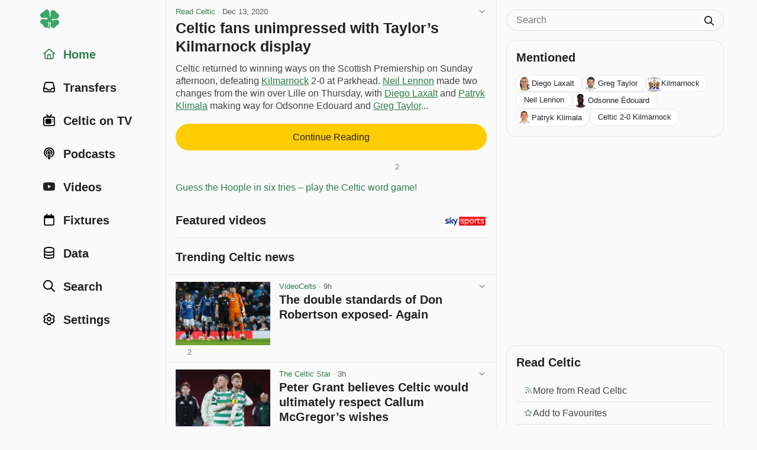

--- FILE ---
content_type: text/html; charset=utf-8
request_url: https://www.celticnewsnow.com/loadnews/?ajaxCall=1&offset=0&args=%7B%22limit%22%3A23%2C%22trending%22%3A1%2C%22min_source_weight%22%3A0%2C%22end_date%22%3A%222025-12-26+03%3A50%3A19%22%2C%22start_date%22%3A%222025-12-25+15%3A35%3A19%22%2C%22exclude%22%3A%5B%22372259%22%5D%7D
body_size: 4559
content:
{"offset":23,"args":{"exclude":["372259"],"trending":1,"start_date":"2025-12-25 15:35:19","end_date":"2025-12-26 03:50:19","offset":"0","origin":null},"posts":[{"id":"681804","slug":"the-double-standards-of-don-robertson-exposed-again","is_ad":0,"bad_link":0,"display_date":"9h","title":"The double standards of Don Robertson exposed- Again","excerpt":"Or does Robertson referee Celtic matches in a very different way to other matches?","excerpt_orig":"Or does Robertson referee Celtic matches in a very different way to other matches?","description":"Or does Robertson referee Celtic matches in a very different way to other matches?","image":"20251225-128-the-double-standards-of-don-robertson-exposed-again-s.jpg","image_m":"20251225-128-the-double-standards-of-don-robertson-exposed-again-m.jpg","image_format":"landscape","upvote_count":2,"downvote_count":0,"source_id":"128","source_status":"active","source_slug":"videocelts","source_title":"VideoCelts","source_image":"","source_type":"blog","is_hot":0,"click_count":"1985"},{"id":"681818","slug":"peter-grant-believes-celtic-would-ultimately-respect-callum-mcgregors-wishes","is_ad":0,"bad_link":0,"display_date":"3h","title":"Peter Grant believes Celtic would ultimately respect Callum McGregor\u2019s wishes","excerpt":"Should interest from the Middle East develop, amid speculation linking the midfielder with a move away from the Hoops Reports have suggested that Brendan Rodgers is keen to reunite with the Celtic skipper at Al-Qadsiah, with the Saudi-backed side prepared to fund a significant transfer...","excerpt_orig":"Should interest from the Middle East develop, amid speculation linking the midfielder with a move away from the Hoops&#8230; Reports have suggested that Brendan Rodgers is keen to reunite with the Celtic skipper at Al-Qadsiah, with the Saudi-backed side prepared to fund a significant transfer","description":"Should interest from the Middle East develop, amid speculation linking the midfielder with a move away from the Hoops&#8230; Reports have suggested that Brendan Rodgers is keen to reunite with the Celtic skipper at Al-Qadsiah, with the Saudi-backed side prepared to fund a significant transfer","image":"20251226-537-peter-grant-believes-celtic-would-ultimately-respect-callum--s.jpg","image_m":"20251226-537-peter-grant-believes-celtic-would-ultimately-respect-callum--m.jpg","image_format":"landscape","upvote_count":0,"downvote_count":0,"source_id":"537","source_status":"active","source_slug":"celticstar","source_title":"The Celtic Star","source_image":"","source_type":"blog","is_hot":0,"click_count":"136"},{"id":"681821","slug":"matthew-macdermid-then-kevin-clancy-to-referee-celtics-next-two-matches","is_ad":0,"bad_link":0,"display_date":"3h","title":"Matthew MacDermid then Kevin Clancy to referee Celtic\u2019s next two matches","excerpt":"Match officials have now been assigned for Celtic\u2019s next two Scottish Premiership league fixtures during a demanding spell in the festive calendar The Hoops begin with a Saturday visit to West Lothian to face Livingston, before quickly turning their attention to a midweek trip to Motherwell...","excerpt_orig":"Match officials have now been assigned for Celtic\u2019s next two Scottish Premiership league fixtures during a demanding spell in the festive calendar&#8230; The Hoops begin with a Saturday visit to West Lothian to face Livingston, before quickly turning their attention to a midweek trip to Motherwell. It marks a defining period for Wilfried Nancy as","description":"Match officials have now been assigned for Celtic\u2019s next two Scottish Premiership league fixtures during a demanding spell in the festive calendar&#8230; The Hoops begin with a Saturday visit to West Lothian to face Livingston, before quickly turning their attention to a midweek trip to Motherwell. It marks a defining period for Wilfried Nancy as","image":"20251226-537-matthew-macdermid-then-kevin-clancy-to-referee-celtics-next--s.jpg","image_m":"20251226-537-matthew-macdermid-then-kevin-clancy-to-referee-celtics-next--m.jpg","image_format":"landscape","upvote_count":0,"downvote_count":0,"source_id":"537","source_status":"active","source_slug":"celticstar","source_title":"The Celtic Star","source_image":"","source_type":"blog","is_hot":0,"click_count":"86"},{"id":"681808","slug":"rangers-open-talks-to-sign-celtic-linked-midfielder","is_ad":0,"bad_link":0,"display_date":"8h","title":"Rangers open talks to sign Celtic-linked midfielder","excerpt":"It is being reported that Rangers have opened talks to try and sign the Celtic-linked midfielder...","excerpt_orig":"It is being reported that Rangers have opened talks to try and sign the Celtic-linked midfielder.","description":"It is being reported that Rangers have opened talks to try and sign the Celtic-linked midfielder.","image":"20251225-472-rangers-open-talks-to-sign-celtic-linked-midfielder-s.jpg","image_m":"20251225-472-rangers-open-talks-to-sign-celtic-linked-midfielder-m.jpg","image_format":"landscape","upvote_count":0,"downvote_count":0,"source_id":"472","source_status":"active","source_slug":"thecelticbhoys","source_title":"The Celtic Bhoys","source_image":"","source_type":"blog","is_hot":0,"click_count":"1076"},{"id":"681807","slug":"the-best-thing-nancy-can-do-for-celtic-is-clear-out-the-dressing-room-deadwood","is_ad":0,"bad_link":0,"display_date":"8h","title":"The best thing Nancy can do for Celtic is clear out the dressing room deadwood.","excerpt":"Earlier on, I wrote a piece about how Wilfried Nancy must drive the transfer window and how foolish it would be, to put it mildly, if he allowed others to run it for him. He needs to decide who comes in, and he has to insist that it happens quickly...","excerpt_orig":"Earlier on, I wrote a piece about how Wilfried Nancy must drive the transfer window and how foolish it would be, to put it mildly, if he allowed others to run it for him. He needs to decide who comes in, and he has to insist that it happens quickly. Beyond recruitment, the other major","description":"Earlier on, I wrote a piece about how Wilfried Nancy must drive the transfer window and how foolish it would be, to put it mildly, if he allowed others to run it for him. He needs to decide who comes in, and he has to insist that it happens quickly. Beyond recruitment, the other major","image":"20251225-116-the-best-thing-nancy-can-do-for-celtic-is-clear-out-the-dres-s.jpg","image_m":"20251225-116-the-best-thing-nancy-can-do-for-celtic-is-clear-out-the-dres-m.jpg","image_format":"landscape","upvote_count":2,"downvote_count":0,"source_id":"116","source_status":"active","source_slug":"thecelticblog","source_title":"The Celtic Blog","source_image":"","source_type":"blog","is_hot":0,"click_count":"528"},{"id":"681817","slug":"celtics-tobi-oluwayemi-is-a-target-for-clubs-from-england-and-europe","is_ad":0,"bad_link":0,"display_date":"3h","title":"Celtic\u2019s Tobi Oluwayemi is a target for clubs from England and Europe","excerpt":"Tobi Oluwayemi is emerging as a target for clubs from England, with teams from mainland Europe also monitoring his situation ahead of his deal expiring in the summer The 22-year-old is currently gaining regular first-team football during a loan spell with Kilmarnock, having arrived at Rugby Park on a short-loan agreement in October...","excerpt_orig":"Tobi Oluwayemi is emerging as a target for clubs from England, with teams from mainland Europe also monitoring his situation ahead of his deal expiring in the summer&#8230; The 22-year-old is currently gaining regular first-team football during a loan spell with Kilmarnock, having arrived at Rugby Park on a short-loan agreement in October. Since then,","description":"Tobi Oluwayemi is emerging as a target for clubs from England, with teams from mainland Europe also monitoring his situation ahead of his deal expiring in the summer&#8230; The 22-year-old is currently gaining regular first-team football during a loan spell with Kilmarnock, having arrived at Rugby Park on a short-loan agreement in October. Since then,","image":"20251226-537-celtics-tobi-oluwayemi-is-a-target-for-clubs-from-england-an-s.jpg","image_m":"20251226-537-celtics-tobi-oluwayemi-is-a-target-for-clubs-from-england-an-m.jpg","image_format":"landscape","upvote_count":0,"downvote_count":0,"source_id":"537","source_status":"active","source_slug":"celticstar","source_title":"The Celtic Star","source_image":"","source_type":"blog","is_hot":0,"click_count":"97"},{"id":"681801","slug":"agathe-pays-impressive-tribute-to-celtic-mentor-robertson","is_ad":0,"bad_link":0,"display_date":"9h","title":"Agathe pays impressive tribute to Celtic mentor Robertson","excerpt":"His presence in the dressing room, during training sessions, and even when he took part in them, was not only important for us as players, but also a clear sign that this run of victories was the result of meticulous work carried out by a manager, a coach, and John...","excerpt_orig":"His presence in the dressing room, during training sessions, and even when he took part in them, was not only important for us as players, but also a clear sign that this run of victories was the result of meticulous work carried out by a manager, a coach, and John.","description":"His presence in the dressing room, during training sessions, and even when he took part in them, was not only important for us as players, but also a clear sign that this run of victories was the result of meticulous work carried out by a manager, a coach, and John.","image":"20251225-128-agathe-pays-impressive-tribute-to-celtic-mentor-robertson-s.jpg","image_m":"20251225-128-agathe-pays-impressive-tribute-to-celtic-mentor-robertson-m.jpg","image_format":"portrait","upvote_count":3,"downvote_count":0,"source_id":"128","source_status":"active","source_slug":"videocelts","source_title":"VideoCelts","source_image":"","source_type":"blog","is_hot":0,"click_count":"543"},{"id":"681816","slug":"celtic-revive-interest-in-irish-defender-vinnie-leonard","is_ad":0,"bad_link":0,"display_date":"4h","title":"Celtic revive interest in Irish defender Vinnie Leonard","excerpt":"Celtic have revived discussions over teenage defender Vinnie Leonard as speculation around the Hoops target has been gathering pace once again The 17-year-old \u2013 who is currently on the books at Dundalk \u2013 has been on Celtic\u2019s radar for more than a year...","excerpt_orig":"Celtic have revived discussions over teenage defender Vinnie Leonard as speculation around the Hoops target has been gathering pace once again&#8230; The 17-year-old &#8211; who is currently on the books at Dundalk &#8211; has been on Celtic\u2019s radar for more than a year. According to GiveMeSport, contact has now been re-established as the Scottish champions","description":"Celtic have revived discussions over teenage defender Vinnie Leonard as speculation around the Hoops target has been gathering pace once again&#8230; The 17-year-old &#8211; who is currently on the books at Dundalk &#8211; has been on Celtic\u2019s radar for more than a year. According to GiveMeSport, contact has now been re-established as the Scottish champions","image":"20251225-537-celtic-revive-interest-in-irish-defender-vinnie-leonard-s.jpg","image_m":"20251225-537-celtic-revive-interest-in-irish-defender-vinnie-leonard-m.jpg","image_format":"landscape","upvote_count":0,"downvote_count":0,"source_id":"537","source_status":"active","source_slug":"celticstar","source_title":"The Celtic Star","source_image":"","source_type":"blog","is_hot":0,"click_count":"106"},{"id":"681819","slug":"celtic-manager-wilfried-nancys-glowing-praise-for-kieran-tierney","is_ad":0,"bad_link":0,"display_date":"3h","title":"Celtic manager Wilfried Nancy\u2019s glowing praise for Kieran Tierney","excerpt":"Wilfried Nancy has spoken glowingly about Kieran Tierney after the defender made an encouraging impression in the early weeks of the Frenchman\u2019s tenure at Celtic Despite a disastrous start for Nancy \u2013 losing four consecutive matches on a trot before Sunday\u2019s 3-1 win over Aberdeen \u2013 Tierney\u2019s individual contributions have stood out...","excerpt_orig":"Wilfried Nancy has spoken glowingly about Kieran Tierney after the defender made an encouraging impression in the early weeks of the Frenchman\u2019s tenure at Celtic&#8230; Despite a disastrous start for Nancy &#8211; losing four consecutive matches on a trot before Sunday\u2019s 3-1 win over Aberdeen &#8211; Tierney\u2019s individual contributions have stood out. The left centre-back","description":"Wilfried Nancy has spoken glowingly about Kieran Tierney after the defender made an encouraging impression in the early weeks of the Frenchman\u2019s tenure at Celtic&#8230; Despite a disastrous start for Nancy &#8211; losing four consecutive matches on a trot before Sunday\u2019s 3-1 win over Aberdeen &#8211; Tierney\u2019s individual contributions have stood out. The left centre-back","image":"20251226-537-celtic-manager-wilfried-nancys-glowing-praise-for-kieran-tie-s.jpg","image_m":"20251226-537-celtic-manager-wilfried-nancys-glowing-praise-for-kieran-tie-m.jpg","image_format":"landscape","upvote_count":1,"downvote_count":0,"source_id":"537","source_status":"active","source_slug":"celticstar","source_title":"The Celtic Star","source_image":"","source_type":"blog","is_hot":0,"click_count":"104"},{"id":"681800","slug":"celtic-want-to-sign-as-romas-moroccan-international-wing-back","is_ad":0,"bad_link":0,"display_date":"10h","title":"Celtic want to sign AS Roma\u2019s Moroccan international wing-back","excerpt":"Reports have emerged suggesting that...","excerpt_orig":"Reports have emerged suggesting that .","description":"Reports have emerged suggesting that .","image":"20251225-472-celtic-want-to-sign-as-romas-moroccan-international-wing-bac-s.jpg","image_m":"20251225-472-celtic-want-to-sign-as-romas-moroccan-international-wing-bac-m.jpg","image_format":"landscape","upvote_count":1,"downvote_count":1,"source_id":"472","source_status":"active","source_slug":"thecelticbhoys","source_title":"The Celtic Bhoys","source_image":"","source_type":"blog","is_hot":0,"click_count":"564"},{"id":"681794","slug":"celtic-ready-bid-and-lead-race-to-sign-ivory-coast-winger","is_ad":0,"bad_link":0,"display_date":"12h","title":"Celtic ready bid and lead race to sign Ivory Coast winger","excerpt":"Celtic are leading the race to sign the 20-year-old Ivory Coast winger, who has scored 7 goals and provided 5 assists...","excerpt_orig":"Celtic are leading the race to sign the 20-year-old Ivory Coast winger, who has scored 7 goals and provided 5 assists.","description":"Celtic are leading the race to sign the 20-year-old Ivory Coast winger, who has scored 7 goals and provided 5 assists.","image":"20251225-472-celtic-ready-bid-and-lead-race-to-sign-ivory-coast-winger-s.jpg","image_m":"20251225-472-celtic-ready-bid-and-lead-race-to-sign-ivory-coast-winger-m.jpg","image_format":"landscape","upvote_count":2,"downvote_count":0,"source_id":"472","source_status":"active","source_slug":"thecelticbhoys","source_title":"The Celtic Bhoys","source_image":"","source_type":"blog","is_hot":0,"click_count":"696"},{"id":"681795","slug":"from-mauling-tom-english-to-joining-the-trinity-tims","is_ad":0,"bad_link":0,"display_date":"11h","title":"From mauling Tom English to joining the Trinity Tims!","excerpt":"There was no preparation, no media training, no comfy studio...","excerpt_orig":"There was no preparation, no media training, no comfy studio. Just one clued up Celtic fan replying to the media lies, smears and spin being pushed by English and his ilk.","description":"There was no preparation, no media training, no comfy studio. Just one clued up Celtic fan replying to the media lies, smears and spin being pushed by English and his ilk.","image":"20251225-128-from-mauling-tom-english-to-joining-the-trinity-tims-s.jpg","image_m":"20251225-128-from-mauling-tom-english-to-joining-the-trinity-tims-m.jpg","image_format":"landscape","upvote_count":2,"downvote_count":0,"source_id":"128","source_status":"active","source_slug":"videocelts","source_title":"VideoCelts","source_image":"","source_type":"blog","is_hot":0,"click_count":"462"},{"id":"681820","slug":"celtic-manager-wilfried-nancys-johnny-kenny-dilemma","is_ad":0,"bad_link":0,"display_date":"3h","title":"Celtic manager Wilfried Nancy\u2019s Johnny Kenny dilemma","excerpt":"Wilfried Nancy has acknowledged that managing Johnny Kenny\u2019s confidence and output is a decision that ultimately rests with him as the season progresses at Celtic The 23 year-old forward has found himself under scrutiny following a run of missed opportunities, which came during the first half against both Dundee United and Aberdeen...","excerpt_orig":"Wilfried Nancy has acknowledged that managing Johnny Kenny\u2019s confidence and output is a decision that ultimately rests with him as the season progresses at Celtic&#8230; The 23 year-old forward has found himself under scrutiny following a run of missed opportunities, which came during the first half against both Dundee United and Aberdeen. With the January","description":"Wilfried Nancy has acknowledged that managing Johnny Kenny\u2019s confidence and output is a decision that ultimately rests with him as the season progresses at Celtic&#8230; The 23 year-old forward has found himself under scrutiny following a run of missed opportunities, which came during the first half against both Dundee United and Aberdeen. With the January","image":"20251226-537-celtic-manager-wilfried-nancys-johnny-kenny-dilemma-s.jpg","image_m":"20251226-537-celtic-manager-wilfried-nancys-johnny-kenny-dilemma-m.jpg","image_format":"landscape","upvote_count":0,"downvote_count":0,"source_id":"537","source_status":"active","source_slug":"celticstar","source_title":"The Celtic Star","source_image":"","source_type":"blog","is_hot":0,"click_count":"57"},{"id":"681797","slug":"five-players-that-you-forgot-played-for-celtic-in-the-21st-century","is_ad":0,"bad_link":0,"display_date":"10h","title":"Five players that you forgot played for Celtic in the 21st century","excerpt":"Celtic have been blessed with some real talents over the years...","excerpt_orig":"Celtic have been blessed with some real talents over the years. Names like Henrik Larsson and Artur Boruc are household names amongst the Hoops faithful","description":"Celtic have been blessed with some real talents over the years. Names like Henrik Larsson and Artur Boruc are household names amongst the Hoops faithful","image":"20251225-600-five-players-that-you-forgot-played-for-celtic-in-the-21st-c-s.jpg","image_m":"20251225-600-five-players-that-you-forgot-played-for-celtic-in-the-21st-c-m.jpg","image_format":"landscape","upvote_count":1,"downvote_count":0,"source_id":"600","source_status":"active","source_slug":"67hailhail","source_title":"67HailHail","source_image":"","source_type":"blog","is_hot":0,"click_count":"240"},{"id":"681802","slug":"five-things-peter-lawwell-must-tell-the-celtic-board-to-fix-before-he-leaves-in-2026-ranked","is_ad":0,"bad_link":0,"display_date":"9h","title":"Five things Peter Lawwell must tell the Celtic board to fix before he leaves in 2026 ranked","excerpt":"The Celtic board are under serious pressure this season as the disconnect between the fans and the executives continues...","excerpt_orig":"The Celtic board are under serious pressure this season as the disconnect between the fans and the executives continues. We told earlier how the Celtic","description":"The Celtic board are under serious pressure this season as the disconnect between the fans and the executives continues. We told earlier how the Celtic","image":"20251225-600-five-things-peter-lawwell-must-tell-the-celtic-board-to-fix--s.jpg","image_m":"20251225-600-five-things-peter-lawwell-must-tell-the-celtic-board-to-fix--m.jpg","image_format":"landscape","upvote_count":1,"downvote_count":0,"source_id":"600","source_status":"active","source_slug":"67hailhail","source_title":"67HailHail","source_image":"","source_type":"blog","is_hot":0,"click_count":"168"},{"id":"681809","slug":"37-forgotten-celtic-trialists-who-almost-put-pen-to-paper-including-little-buddha-one-time-18m-striker","is_ad":0,"bad_link":0,"display_date":"7h","title":"37 forgotten Celtic trialists who almost put pen to paper including \u2018Little Buddha\u2019 + one-time \u00a318m striker","excerpt":"Here\u2019s a list of players you perhaps didn\u2019t know came close to signing for Celtic \u2013 but how many names do you recognise?","excerpt_orig":"Here\u2019s a list of players you perhaps didn't know came close to signing for Celtic &ndash; but how many names do you recognise?","description":"Here\u2019s a list of players you perhaps didn't know came close to signing for Celtic &ndash; but how many names do you recognise?","image":"20251225-748-37-forgotten-celtic-trialists-who-almost-put-pen-to-paper-in-s.jpg","image_m":"20251225-748-37-forgotten-celtic-trialists-who-almost-put-pen-to-paper-in-m.jpg","image_format":"portrait","upvote_count":0,"downvote_count":0,"source_id":"748","source_status":"active","source_slug":"glasgowworld","source_title":"Glasgow World","source_image":"","source_type":"media","is_hot":0,"click_count":"200"},{"id":"681810","slug":"ranking-celtics-2025-signings-from-best-to-worst-including-kieran-tierney-jota-and-jeffrey-schlupp","is_ad":0,"bad_link":0,"display_date":"6h","title":"Ranking Celtic\u2019s 2025 signings from best to worst, including Kieran Tierney, Jota and Jeffrey Schlupp","excerpt":"Celtic\u2019s recruitment has been pretty woeful this calendar year, and it\u2019s one many fans will want to forget as quickly as possible...","excerpt_orig":"Celtic\u2019s recruitment has been pretty woeful this calendar year, and it\u2019s one many fans will want to forget as quickly as possible. From the January","description":"Celtic\u2019s recruitment has been pretty woeful this calendar year, and it\u2019s one many fans will want to forget as quickly as possible. From the January","image":"20251225-600-ranking-celtics-2025-signings-from-best-to-worst-including-k-s.jpg","image_m":"20251225-600-ranking-celtics-2025-signings-from-best-to-worst-including-k-m.jpg","image_format":"landscape","upvote_count":0,"downvote_count":0,"source_id":"600","source_status":"active","source_slug":"67hailhail","source_title":"67HailHail","source_image":"","source_type":"blog","is_hot":0,"click_count":"140"},{"id":"681796","slug":"three-former-celtic-players-wilfried-nancy-should-look-to-re-sign-in-2026","is_ad":0,"bad_link":0,"display_date":"11h","title":"Three former Celtic players Wilfried Nancy should look to re-sign in 2026","excerpt":"The January transfer window is going to be paramount for Wilfried Nancy and his long-term success at Celtic...","excerpt_orig":"The January transfer window is going to be paramount for Wilfried Nancy and his long-term success at Celtic. Life hasn\u2019t started the way Celtic\u2019s new","description":"The January transfer window is going to be paramount for Wilfried Nancy and his long-term success at Celtic. Life hasn\u2019t started the way Celtic\u2019s new","image":"20251225-600-three-former-celtic-players-wilfried-nancy-should-look-to-re-s.jpg","image_m":"20251225-600-three-former-celtic-players-wilfried-nancy-should-look-to-re-m.jpg","image_format":"landscape","upvote_count":1,"downvote_count":0,"source_id":"600","source_status":"active","source_slug":"67hailhail","source_title":"67HailHail","source_image":"","source_type":"blog","is_hot":0,"click_count":"358"},{"id":"681798","slug":"seven-celtic-transfer-in-and-out-contenders-including-birmingham-city-star-and-player-returning-to-hoops","is_ad":0,"bad_link":0,"display_date":"10h","title":"Seven Celtic transfer in and out contenders including Birmingham City star and player returning to Hoops","excerpt":"Here are some contenders for who could come in and out of Celtic this transfer window...","excerpt_orig":"Here are some contenders for who could come in and out of Celtic this transfer window.","description":"Here are some contenders for who could come in and out of Celtic this transfer window.","image":"20251225-748-seven-celtic-transfer-in-and-out-contenders-including-birmin-s.jpg","image_m":"20251225-748-seven-celtic-transfer-in-and-out-contenders-including-birmin-m.jpg","image_format":"landscape","upvote_count":1,"downvote_count":0,"source_id":"748","source_status":"active","source_slug":"glasgowworld","source_title":"Glasgow World","source_image":"","source_type":"media","is_hot":0,"click_count":"274"},{"id":"681805","slug":"merry-christmas-to-the-celtic-family-hail-hail","is_ad":0,"bad_link":0,"display_date":"9h","title":"Merry Christmas to the Celtic family Hail Hail","excerpt":"Merry Christmas and thank you to all subscribers and viewers and commenters...","excerpt_orig":"Merry Christmas and thank you to all subscribers and viewers and commenters.  Subscribe to leave a comment","description":"Merry Christmas and thank you to all subscribers and viewers and commenters.  Subscribe to leave a comment","image":"20251225-732-merry-christmas-to-the-celtic-family-hail-hail-s.jpg","image_m":"20251225-732-merry-christmas-to-the-celtic-family-hail-hail-m.jpg","image_format":"landscape","upvote_count":1,"downvote_count":0,"source_id":"732","source_status":"active","source_slug":"celticforeverpodcast","source_title":"Celtic Forever","source_image":"","source_type":"video","is_hot":0,"click_count":"42"},{"id":"681815","slug":"celtic-star-sends-defiant-message-insists-club-are-one-team-under-wilfried-nancy","is_ad":0,"bad_link":0,"display_date":"5h","title":"Celtic star sends defiant message, insists club are \u2018one team\u2019 under Wilfried Nancy","excerpt":"Benjamin Nygren opens up on his Celtic goalscoring exploits, adapting to Wilfried Nancy\u2019s system and the upcoming game against Livingston...","excerpt_orig":"Benjamin Nygren opens up on his Celtic goalscoring exploits, adapting to Wilfried Nancy's system and the upcoming game against Livingston","description":"Benjamin Nygren opens up on his Celtic goalscoring exploits, adapting to Wilfried Nancy's system and the upcoming game against Livingston","image":"20251225-47-celtic-star-sends-defiant-message-insists-club-are-one-team--s.jpg","image_m":"20251225-47-celtic-star-sends-defiant-message-insists-club-are-one-team--m.jpg","image_format":"landscape","upvote_count":0,"downvote_count":0,"source_id":"47","source_status":"active","source_slug":"heraldscotland","source_title":"Herald Scotland","source_image":"","source_type":"media","is_hot":0,"click_count":"32"},{"id":"681799","slug":"celtics-january-problem-part-2-who-fits-nancys-system","is_ad":0,"bad_link":0,"display_date":"10h","title":"Celtic\u2019s January Problem PART 2 | Who Fits Nancy\u2019s System?","excerpt":"\ud83d\udc9a Substack \u2013 CeltsAreHere Extra Time Ad-free Quinny videos, insider info, youth & loan updates & more \ud83d\udc49...","excerpt_orig":"\ud83d\udc9a Substack \u2013 CeltsAreHere Extra Time Ad-free Quinny videos, insider info, youth & loan updates & more \ud83d\udc49","description":"\ud83d\udc9a Substack \u2013 CeltsAreHere Extra Time Ad-free Quinny videos, insider info, youth & loan updates & more \ud83d\udc49","image":"20251225-687-celtics-january-problem-part-2-who-fits-nancys-system-s.jpg","image_m":"20251225-687-celtics-january-problem-part-2-who-fits-nancys-system-m.jpg","image_format":"landscape","upvote_count":0,"downvote_count":0,"source_id":"687","source_status":"active","source_slug":"celtsarehereyoutube","source_title":"Celts Are Here","source_image":"","source_type":"video","is_hot":0,"click_count":"25"}]}